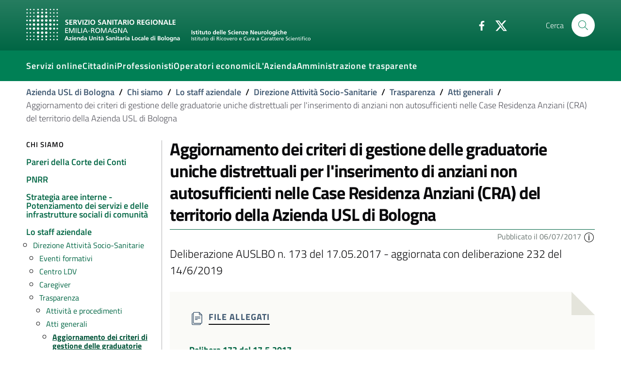

--- FILE ---
content_type: text/html;charset=utf-8
request_url: https://www.ausl.bologna.it/asl-bologna/staff/dass/trasparenza/atti-generali/aggiornamento-dei-criteri-di-gestione-delle
body_size: 45574
content:
<!DOCTYPE html>
<html xmlns="http://www.w3.org/1999/xhtml" lang="it" xml:lang="it">

<head><meta http-equiv="Content-Type" content="text/html; charset=UTF-8" />
  <title>Aggiornamento dei criteri di gestione delle graduatorie uniche distrettuali per l'inserimento di anziani non autosufficienti nelle Case Residenza Anziani (CRA)  del territorio della Azienda USL di Bologna — Azienda USL di Bologna</title>

  

  
    
        <meta charset="utf-8" />
        <meta name="viewport" content="width=device-width, initial-scale=1, shrink-to-fit=no" />

        <script>PORTAL_URL = 'https://www.ausl.bologna.it';</script>

        <link href="https://www.ausl.bologna.it/static/theme-assets/css/bootstrap-italia.min.css" rel="stylesheet" />

        <!-- Favicons -->
        <link rel="icon" href="https://www.ausl.bologna.it/static/theme-assets/assets/favicons/favicon.ico" />
        <link rel="icon" href="https://www.ausl.bologna.it/static/theme-assets/assets/favicons/favicon-32x32.png" sizes="32x32" type="image/png" />
        <link rel="icon" href="https://www.ausl.bologna.it/static/theme-assets/assets/favicons/favicon-16x16.png" sizes="16x16" type="image/png" />
        <link rel="mask-icon" href="https://www.ausl.bologna.it/static/theme-assets/assets/favicons/safari-pinned-tab.svg" color="#0066CC" />
        <link rel="apple-touch-icon" href="https://www.ausl.bologna.it/static/theme-assets/assets/favicons/apple-touch-icon.png" />

        <meta name="theme-color" content="#0066CC" />
    
</head><body id="visual-portal-wrapper" class="frontend icons-on portaltype-folderishdocument section-asl-bologna site-Plone subsection-staff subsection-staff-dass subsection-staff-dass-trasparenza template-view thumbs-on userrole-anonymous viewpermission-view" dir="ltr" data-base-url="https://www.ausl.bologna.it/asl-bologna/staff/dass/trasparenza/atti-generali/aggiornamento-dei-criteri-di-gestione-delle" data-view-url="https://www.ausl.bologna.it/asl-bologna/staff/dass/trasparenza/atti-generali/aggiornamento-dei-criteri-di-gestione-delle" data-portal-url="https://www.ausl.bologna.it" data-i18ncatalogurl="https://www.ausl.bologna.it/plonejsi18n" data-pat-pickadate="{&quot;date&quot;: {&quot;selectYears&quot;: 200}, &quot;time&quot;: {&quot;interval&quot;: 5 } }" data-pat-plone-modal="{&quot;actionOptions&quot;: {&quot;displayInModal&quot;: false}}">

    <header class="it-header-wrapper it-header-sticky">

      <div class="it-nav-wrapper">
        <!-- HEADER CENTER -->
        <div class="it-header-center-wrapper it-small-header bg-gradient-primary">
          <div class="container">
            <div class="row">
              <div class="col-12">
                <div class="it-header-center-content-wrapper">
                  <div class="it-brand-wrapper">
                    <a href="https://www.ausl.bologna.it">
                      <img src="https://www.ausl.bologna.it/static/theme-assets/assets/logo-bianco.svg" class="img-fluid mr-3 bo-logo-full bo-logo-full--default" />
                      <img src="https://www.ausl.bologna.it/static/theme-assets/assets/logo-bianco-mobile.png" class="img-fluid mr-3 bo-logo-full bo-logo-full--mobile" />
                      <img src="https://www.ausl.bologna.it/static/theme-assets/assets/logo-bianco-icona.png" class="img-fluid mr-3 bo-logo-icon" />

                    </a>

                    

                  </div>                  <!-- /it-brand-wrapper -->
                  <div class="it-right-zone">
                    <div class="it-socials d-none d-md-flex">
                      <ul>
                        <li>
                          <a href="http://www.facebook.com/pages/Azienda-USL-di-Bologna/161108907266658?v=page_getting_started#!/pages/Azienda-USL-di-Bologna/161108907266658?v=wall" aria-label="Facebook" target="_blank">
                            <svg class="icon">
                              <use xlink:href="https://www.ausl.bologna.it/++plone++auslbo.bootstrap.theme/sprite.svg#it-facebook"></use>
                            </svg>
                          </a>
                        </li>
                        <li>
                          <a href="http://twitter.com/AUSLBologna" aria-label="Twitter" target="_blank">
                            <svg class="icon">
                              <use xlink:href="https://www.ausl.bologna.it/++plone++auslbo.bootstrap.theme/sprite.svg#it-twitter"></use>
                            </svg>
                          </a>
                        </li>
                      </ul>
                    </div>

                    <div class="it-search-wrapper">
                      <span class="d-none d-md-block">Cerca</span>
                      <a class="search-link rounded-icon" aria-label="Cerca" href="https://www.ausl.bologna.it/search?from_section=asl-bologna/staff/dass/trasparenza/atti-generali">
                        <svg class="icon">
                          <use xlink:href="https://www.ausl.bologna.it/++plone++auslbo.bootstrap.theme/sprite.svg#it-search"></use>
                        </svg>
                      </a>
                    </div>
                  </div>                  <!-- /it-right-zone -->
                </div>
              </div>
            </div>
          </div>
        </div>        <!-- /it-header-center-wrapper -->

        <!-- HEADER NAV -->
        <div class="it-header-navbar-wrapper" style="z-index:7;">
          <div class="container">
            <div class="row">
              <div class="col-12">
                <nav class="navbar navbar-expand-lg has-megamenu">
                  <button class="custom-navbar-toggler" type="button" aria-controls="nav10" aria-expanded="false" aria-label="Toggle navigation" data-target="#nav10">
                    <!-- <svg class="icon">
                      <use xlink:href="${portal_url}/++plone++auslbo.bootstrap.theme/sprite.svg#it-burger"></use>
                    </svg> -->
                    <div class="icon-burger"><span style="background:white"></span></div>
                  </button>
                  <div class="navbar-collapsable" id="nav10">
                    <div class="overlay"></div>
                    <div class="close-div sr-only">
                      <button class="btn close-menu" type="button">
                        <span class="it-close"></span>close
                      </button>
                    </div>
                    <div class="menu-wrapper">
                      <ul class="navbar-nav">
                        
                          <li class="nav-item dropdown megamenu ">
                            <a class="nav-link dropdown-toggle " href="#" title="" data-toggle="dropdown" aria-expanded="false">
                              
                              <span>Servizi online</span>
                              
                            </a>
                            <div class="dropdown-menu">
                              <div class="row max-height-col">
                                <div class="col-12 col-lg-4">
                                  <h2><strong>In evidenza</strong></h2>
<p><a href="https://opencup.cup2000.it/openCUP/index.htm">Prenotazioni e disdette</a></p>
<p><a href="https://screening.ausl.bologna.it/" title="Gestione online appuntamenti screening">Portale appuntamenti screening</a><a href="https://www.pagonlinesanita.it/"></a></p>
<p><a href="https://refertionline.ausl.bologna.it/">Immagini e referti</a></p>
<p><a href="https://prontocartella.bo.it/home">Cartelle cliniche</a></p>
<p><a href="https://www.ausl.bologna.it/form/das/dccm">Domanda per la conformità di diagnosi di disturbo di apprendimento (minori)</a></p>
<p><a href="https://www.ausl.bologna.it/form/das/dccad">Domanda per la conformità di diagnosi di disturbo di apprendimento (adulti)</a></p>
<p></p>
                                </div>
                                <div class="col-12 col-lg-4">
                                  <p><a href="https://www.ausl.bologna.it/form/com/svw" rel="noopener" target="_blank">Segnalazioni</a></p>
<p><a href="https://www.ausl.bologna.it/form/com/svwd" rel="noopener" target="_blank">Segnalazioni con delega</a> </p>
<p><a href="https://moduli.ausl.bologna.it/formazione/albo-docenti" rel="noopener" target="_blank">Iscrizione albo docenti esterni</a></p>
<p><a href="https://intranet-moduli.internal.ausl.bologna.it/formazione/albi-per-interni" rel="noopener" target="_blank">Iscrizione albo docenti interni</a></p>
<p><a href="https://www.ausl.bologna.it/form/com/rcp" rel="noopener">Patrocini</a></p>
                                </div>
                                <div class="col-12 col-lg-4">
                                  <p><a href="https://www.ausl.bologna.it/cit/sanita-on-line"><strong>Vai alla pagina completa dei servizi on line</strong></a></p>
<p></p>
<p></p>
<p><img alt="imma.png" class="image-richtext image-inline" height="" src="https://www.ausl.bologna.it/tema-auslbo/immagini/imma.png/@@images/ba890e78-6814-44b5-9627-eb7030c9228a.png" title="imma.png" width="" /></p>
                                </div>
                              </div>
                            </div>
                          </li>
                        
                          <li class="nav-item dropdown megamenu ">
                            <a class="nav-link dropdown-toggle " href="#" title="" data-toggle="dropdown" aria-expanded="false">
                              
                              <span>Cittadini</span>
                              
                            </a>
                            <div class="dropdown-menu">
                              <div class="row max-height-col">
                                <div class="col-12 col-lg-6">
                                  <p><strong>In evidenza</strong></p>
<p><a href="https://www.ausl.bologna.it/cit/prenotare-visite-pagare-il-ticket-e-richiedere-rimborsi">Prenotare, disdire, pagare, chiedere rimborsi per prestazioni sanitarie</a></p>
<p><a href="https://www.ausl.bologna.it/cit/vaccini">Vaccini</a></p>
<p><a href="https://www.ausl.bologna.it/cit/gravidanza-e-allattamento/gravidanza-a-rischio-ed-estensione-del-congedo-di-maternita">Richiesta gravidanza a rischio</a></p>
<p><a href="https://www.ausl.bologna.it/cit/cagm">Assistenza primaria ad attività oraria (ex Guardia Medica)</a></p>
<p><a href="https://www.ausl.bologna.it/asl-bologna/Dip/dei/dot">Donazione organi</a></p>
                                </div>
                                <div class="col-12 col-lg-6">
                                  <div>
<p><a href="https://bologna.lgrmedical.it">Protesica</a></p>
<p><a href="https://www.ausl.bologna.it/cit/libera-professione">Libera Professione</a></p>
</div>
<div>
<p><a href="https://www.ausl.bologna.it/cit/farm/farmacie-orari-di-apertura-e-turni-diurni-notturni">Farmacie</a></p>
<div>
<p><a href="https://www.ausl.bologna.it/cit/bandi-di-concorso">Concorsi</a></p>
</div>
<div>
<p><a href="https://trasparenza-gru.progetto-sole.it/exec/htmls/static/whrpx/pxtraspcv0.html?CODE=AUSLBO-DIR">Cerca Professionista AUSL</a></p>
</div>
<p><a href="https://www.ausl.bologna.it/cit">Tutte le informazioni</a></p>
</div>
                                </div>
                              </div>
                            </div>
                          </li>
                        
                          <li class="nav-item dropdown megamenu ">
                            <a class="nav-link dropdown-toggle " href="#" title="" data-toggle="dropdown" aria-expanded="false">
                              
                              <span>Professionisti</span>
                              
                            </a>
                            <div class="dropdown-menu">
                              <div class="row max-height-col">
                                <div class="col-12 col-lg-6">
                                  <div>
<p><strong>In evidenza</strong></p>
<p><a href="https://www.ausl.bologna.it/pro/npa">Le notizie per gli operatori AUSL</a></p>
<p><a href="https://portale-gru.progetto-sole.it/exec/" rel="noopener" target="_blank">Portale del Dipendente</a></p>
<p><a href="https://www.ausl.bologna.it/seztemi/sostenibilita/mobilita-aziendale" title="Spostarsi in modo sostenibile">Spostarsi in modo sostenibile</a></p>
</div>
<div>
<p></p>
</div>
                                </div>
                                <div class="col-12 col-lg-6">
                                  <div>
<div>
<p><a href="https://www.ausl.bologna.it/pro/posta-elettronica-aziendale-1/sistema-di-posta-elettronica-aziendale" title="Sistema di posta elettronica aziendale">Posta elettronica aziendale</a></p>
<p><a href="https://babel.ausl.bologna.it/" rel="noopener" target="_blank">Babel</a></p>
</div>
<div>
<p><a href="https://www.ausl.bologna.it/pro/grad">Graduatorie</a></p>
</div>
<p><a href="https://www.ausl.bologna.it/pro/for">Formazione</a></p>
</div>
<div>
<p><strong><a href="https://www.ausl.bologna.it/pro/professionisti-1">Tutti i contenuti per i professionisti (AUSL ed esterni)</a></strong></p>
</div>
<div>
<h6></h6>
</div>
                                </div>
                              </div>
                            </div>
                          </li>
                        
                          <li class="nav-item  ">
                            <a class="nav-link  " href="https://www.ausl.bologna.it/operatori-economici/" title="Bandi di gara, portale fornitori e altro" data-toggle="" aria-expanded="false">
                              
                              <span>Operatori economici</span>
                              
                            </a>
                            
                          </li>
                        
                          <li class="nav-item dropdown megamenu ">
                            <a class="nav-link dropdown-toggle " href="#" title="" data-toggle="dropdown" aria-expanded="false">
                              
                              <span>L'Azienda</span>
                              
                            </a>
                            <div class="dropdown-menu">
                              <div class="row max-height-col">
                                <div class="col-12 col-lg-6">
                                  <p><a href="https://www.ausl.bologna.it/asl-bologna/staff/agl/trasparenza/atti-generali/atti-amministrativi-generali" rel="noopener" target="_blank">Atto aziendale</a></p>
<p><a href="https://www.ausl.bologna.it/asl-bologna/staff/socs/socs-trasparenza/organigramma-statico/ORG.pdf" rel="noopener" target="_blank">Struttura aziendale</a></p>
<p><a href="https://www.ausl.bologna.it/asl-bologna">Chi siamo</a></p>
<p><strong><a href="http://www.isnb.it" title="Istituto delle Scienze Neurologiche (ISN) di Bologna">L'IRCCS Istituto delle Scienze Neurologiche (ISN) di Bologna</a></strong></p>
<p><a href="https://www.ausl.bologna.it/servt">Servizi sul territorio e Distretti</a></p>
<p><a href="https://www.ausl.bologna.it/asl-bologna/Dip">Dipartimenti di produzione</a></p>
<p><a href="https://www.ausl.bologna.it/asl-bologna/datr">Dipartimento assistenziale, tecnico e riabilitativo</a></p>
<p><a href="https://www.ausl.bologna.it/asl-bologna/dipartimenti-di-supporto">Dipartimenti di supporto</a></p>
<p><a href="https://www.ausl.bologna.it/asl-bologna/pnrr">PNRR</a></p>
<p><a href="https://www.ausl.bologna.it/asl-bologna/strategia-aree-interne-potenziamento-dei-servizi-e-delle-infrastrutture-sociali-di-comunita/strategia-aree-interne-potenziamento-dei-servizi-e-delle-infrastrutture-sociali-di-comunita">Strategia aree interne - Potenziamento dei servizi e delle infrastrutture sociali di comunità</a></p>
<p><a href="https://www.ausl.bologna.it/asl-bologna/pareri-della-corte-dei-conti">Pareri della Corte dei Conti</a></p>
<p></p>
                                </div>
                                <div class="col-12 col-lg-6">
                                  <p><a href="https://www.ausl.bologna.it/servt/distr/appennino-bolognese" rel="noopener" target="_blank" title="Appennino Bolognese"><strong>Appennino Bolognese</strong></a></p>
<p><strong><a href="https://www.ausl.bologna.it/servt/distr/citta-di-bologna" rel="noopener" target="_blank" title="Città di Bologna">Città di Bologna</a></strong></p>
<p><strong><a href="https://www.ausl.bologna.it/servt/distr/pianura-est" rel="noopener" target="_blank" title="Pianura Est">Pianura Est</a></strong></p>
<p><strong><a href="https://www.ausl.bologna.it/servt/distr/pianura-ovest" rel="noopener" target="_blank" title="Pianura Ovest">Pianura Ovest</a></strong></p>
<p><strong><a href="https://www.ausl.bologna.it/servt/distr/reno-lavino-e-samoggia" rel="noopener" target="_blank" title="Reno, Lavino e Samoggia">Reno, Lavino e Samoggia</a></strong></p>
<p><strong><a href="https://www.ausl.bologna.it/servt/distr/savena-idice" rel="noopener" target="_blank" title="Savena Idice">Savena Idice</a></strong></p>
<p></p>
<p><span>L’Azienda USL di Bologna promuove e tutela della salute della popolazione per consentire la migliore qualità di vita possibile, garantendo i livelli essenziali di assistenza secondo le normative nazionali e regionali. Concorre alla realizzazione della più vasta missione del Servizio Sanitario della Regione Emilia Romagna. </span><span>Il suo territorio comprende 45 comuni, per una popolazione di oltre 880.000 abitanti. Il bilancio annuale si aggira sui 2.1 miliardi di euro. Al suo interno sono impegnati oltre 9.500 professionisti.</span></p>
                                </div>
                              </div>
                            </div>
                          </li>
                        
                          <li class="nav-item  ">
                            <a class="nav-link  " href="https://www.ausl.bologna.it/amministrazione-trasparente" title="" data-toggle="" aria-expanded="false">
                              
                              <span>Amministrazione trasparente</span>
                              
                            </a>
                            
                          </li>
                        
                      </ul>
                    </div>
                  </div>
                </nav>
              </div>
            </div>
          </div>
        </div>
      </div>

    </header>
    

    <div id="header-separator"></div>
  
    <div class="container">
        <div class="row">
            <div class="col-12">
                <nav class="breadcrumb-container" aria-label="breadcrumb">
                    <ol class="breadcrumb">
                        
                            <li class="breadcrumb-item ">
                                <a href="https://www.ausl.bologna.it">Azienda USL di Bologna</a>
                                <span class="separator">/</span>
                            </li>
                        
                            <li class="breadcrumb-item ">
                                <a href="https://www.ausl.bologna.it/asl-bologna">Chi siamo</a>
                                <span class="separator">/</span>
                            </li>
                        
                            <li class="breadcrumb-item ">
                                <a href="https://www.ausl.bologna.it/asl-bologna/staff">Lo staff aziendale</a>
                                <span class="separator">/</span>
                            </li>
                        
                            <li class="breadcrumb-item ">
                                <a href="https://www.ausl.bologna.it/asl-bologna/staff/dass">Direzione Attività Socio-Sanitarie</a>
                                <span class="separator">/</span>
                            </li>
                        
                            <li class="breadcrumb-item ">
                                <a href="https://www.ausl.bologna.it/asl-bologna/staff/dass/trasparenza">Trasparenza</a>
                                <span class="separator">/</span>
                            </li>
                        
                            <li class="breadcrumb-item ">
                                <a href="https://www.ausl.bologna.it/asl-bologna/staff/dass/trasparenza/atti-generali">Atti generali</a>
                                <span class="separator">/</span>
                            </li>
                        
                            <li class="breadcrumb-item active">
                                Aggiornamento dei criteri di gestione delle graduatorie uniche distrettuali per l'inserimento di anziani non autosufficienti nelle Case Residenza Anziani (CRA)  del territorio della Azienda USL di Bologna
                                
                            </li>
                        
                    </ol>
                </nav>
            </div>
        </div>
    </div>
<div class="container">
      <div class="row">
        <div class="col-12" id="theme-above-main"></div>
      </div>
    </div><main>
      <div class="container">
        <div class="row">
          <div class="d-none d-lg-block col-lg-3">
            <div class="sidebar-wrapper border-right mr-1" id="theme-sidenav">
      
        
<div class="portletWrapper" id="portletwrapper-706c6f6e652e6c656674636f6c756d6e0a636f6e746578740a2f506c6f6e650a6e617669676174696f6e" data-portlethash="706c6f6e652e6c656674636f6c756d6e0a636f6e746578740a2f506c6f6e650a6e617669676174696f6e">

    <div class="navigation-wrapper">
    <h3 class="no_toc">Chi siamo</h3>

    <div class="sidebar-linklist-wrapper">
    <div class="link-list-wrapper">
            
        <ul class="link-list">
            



<li>

    

        <a href="https://www.ausl.bologna.it/asl-bologna/pareri-della-corte-dei-conti" title="" class="list-item list-item-state--published medium ">

             

            

            <span>Pareri della Corte dei Conti</span>
        </a>
        

    
</li>

<li>

    

        <a href="https://www.ausl.bologna.it/asl-bologna/pnrr" title="Attuazione misure PNRR: informazioni sintetiche di pubblicizzazione" class="list-item list-item-state--published medium ">

             

            

            <span>PNRR</span>
        </a>
        

    
</li>

<li>

    

        <a href="https://www.ausl.bologna.it/asl-bologna/strategia-aree-interne-potenziamento-dei-servizi-e-delle-infrastrutture-sociali-di-comunita" title="ex PNRR M5 C3 I1.1.1" class="list-item list-item-state--published medium ">

             

            

            <span>Strategia aree interne - Potenziamento dei servizi e delle infrastrutture sociali di comunità</span>
        </a>
        

    
</li>

<li>

    

        <a href="https://www.ausl.bologna.it/asl-bologna/staff" title="" class="list-item list-item-state--published medium medium ">

             

            

            <span>Lo staff aziendale</span>
        </a>
        
            <ul class="link-sublist link-sublist-level--1">
                



<li>

    

        <a href="https://www.ausl.bologna.it/asl-bologna/staff/dass" title="" class="list-item list-item-state--published medium ">

             

            

            <span>Direzione Attività Socio-Sanitarie</span>
        </a>
        
            <ul class="link-sublist link-sublist-level--2">
                



<li>

    

        <a href="https://www.ausl.bologna.it/asl-bologna/staff/dass/eventi-e-formazione-professionale" title="" class="list-item list-item-state--published ">

             

            

            <span>Eventi formativi</span>
        </a>
        

    
</li>

<li>

    

        <a href="https://www.ausl.bologna.it/asl-bologna/staff/dass/centro-ldv" title="Liberiamoci dalla violenza - Centro di accompagnamento al cambiamento per uomini autori di violenza" class="list-item list-item-state--published ">

             

            

            <span>Centro LDV</span>
        </a>
        

    
</li>

<li>

    

        <a href="https://www.ausl.bologna.it/asl-bologna/staff/dass/caregiver" title="" class="list-item list-item-state--published ">

             

            

            <span>Caregiver</span>
        </a>
        

    
</li>

<li>

    

        <a href="https://www.ausl.bologna.it/asl-bologna/staff/dass/trasparenza" title="Direzione Attività Socio-Sanitarie" class="list-item list-item-state--published medium ">

             

            

            <span>Trasparenza</span>
        </a>
        
            <ul class="link-sublist link-sublist-level--3">
                



<li>

    

        <a href="https://www.ausl.bologna.it/asl-bologna/staff/dass/trasparenza/attivita-e-procedimenti" title="Direzione Attività Socio-Sanitarie" class="list-item list-item-state--published ">

             

            

            <span>Attività e procedimenti</span>
        </a>
        

    
</li>

<li>

    

        <a href="https://www.ausl.bologna.it/asl-bologna/staff/dass/trasparenza/atti-generali" title="" class="list-item list-item-state--published medium ">

             

            

            <span>Atti generali</span>
        </a>
        
            <ul class="link-sublist link-sublist-level--4">
                



<li>

    

        <a href="https://www.ausl.bologna.it/asl-bologna/staff/dass/trasparenza/atti-generali/aggiornamento-dei-criteri-di-gestione-delle" title="Deliberazione AUSLBO n. 173 del 17.05.2017 - aggiornata con deliberazione 232 del 14/6/2019" class="list-item list-item-state--published medium active ">

             

            

            <span>Aggiornamento dei criteri di gestione delle graduatorie uniche distrettuali per l'inserimento di anziani non autosufficienti nelle Case Residenza Anziani (CRA)  del territorio della Azienda USL di Bologna</span>
        </a>
        

    
</li>




            </ul>
        

    
</li>




            </ul>
        

    
</li>




            </ul>
        

    
</li>

<li>

    

        <a href="https://www.ausl.bologna.it/asl-bologna/staff/agl" title="" class="list-item list-item-state--published ">

             

            

            <span>Affari Generali e Legali</span>
        </a>
        

    
</li>

<li>

    

        <a href="https://www.ausl.bologna.it/asl-bologna/staff/at" title="" class="list-item list-item-state--published ">

             

            

            <span>Anticorruzione e Trasparenza (Staff del Direttore Generale)</span>
        </a>
        

    
</li>

<li>

    

        <a href="https://www.ausl.bologna.it/asl-bologna/staff/csa" title="" class="list-item list-item-state--published ">

             

            

            <span>Committenza e Governo dei Rapporti con il Privato Accreditato (SC) (Staff della Direzione Aziendale)</span>
        </a>
        

    
</li>

<li>

    

        <a href="https://www.ausl.bologna.it/asl-bologna/staff/comunicazione-staff-del-direttore-generale" title="" class="list-item list-item-state--published ">

             

            

            <span>Comunicazione (Staff del direttore generale)</span>
        </a>
        

    
</li>

<li>

    

        <a href="https://www.ausl.bologna.it/asl-bologna/staff/qa" title="" class="list-item list-item-state--published ">

             

            

            <span>Governo Clinico, Ricerca, Formazione e Sist.Qualita' (SC)  (Staff della Direzione Aziendale)</span>
        </a>
        

    
</li>

<li>

    

        <a href="https://www.ausl.bologna.it/asl-bologna/staff/governo-dei-percorsi-specialistici" title="" class="list-item list-item-state--published ">

             

            

            <span>Governo dei percorsi specialistici</span>
        </a>
        

    
</li>

<li>

    

        <a href="https://www.ausl.bologna.it/asl-bologna/staff/mlrm" title="" class="list-item list-item-state--published ">

             

            

            <span>Medicina Legale e Risk Management (Staff della Direzione Aziendale)</span>
        </a>
        

    
</li>

<li>

    

        <a href="https://www.ausl.bologna.it/asl-bologna/staff/lp" title="" class="list-item list-item-state--published ">

             

            

            <span>Libera Professione (SC)</span>
        </a>
        

    
</li>

<li>

    

        <a href="https://www.ausl.bologna.it/asl-bologna/staff/pec" title="" class="list-item list-item-state--published ">

             

            

            <span>Programmazione e Controllo</span>
        </a>
        

    
</li>

<li>

    

        <a href="https://www.ausl.bologna.it/asl-bologna/staff/pep" title="" class="list-item list-item-state--published ">

             

            

            <span>Servizio di Prevenzione e Protezione (SC)</span>
        </a>
        

    
</li>

<li>

    

        <a href="https://www.ausl.bologna.it/asl-bologna/staff/sia" title="" class="list-item list-item-state--published ">

             

            

            <span>Sistemi Informativi Aziendali</span>
        </a>
        

    
</li>

<li>

    

        <a href="https://www.ausl.bologna.it/asl-bologna/staff/socs" title="" class="list-item list-item-state--published ">

             

            

            <span>Sviluppo Organizzativo e Gestione operativa (SC) (Staff della Direzione Aziendale)</span>
        </a>
        

    
</li>

<li>

    

        <a href="https://www.ausl.bologna.it/asl-bologna/staff/governo-dei-percorsi-di-screening" title="" class="list-item list-item-state--published ">

             

            

            <span>Governo dei percorsi di screening</span>
        </a>
        

    
</li>




            </ul>
        

    
</li>




        </ul>
    </div>    
    </div>
    </div>


</div>


      
    </div>
          </div>
          <div class="col-12 col-lg-9" id="theme-content">

          

          <header>
            <div id="viewlet-above-content-title"><span id="social-tags-body" style="display: none" itemscope="" itemtype="http://schema.org/WebPage">
  <span itemprop="name">Aggiornamento dei criteri di gestione delle graduatorie uniche distrettuali per l&amp;#x27;inserimento di anziani non autosufficienti nelle Case Residenza Anziani (CRA)  del territorio della Azienda USL di Bologna</span>
  <span itemprop="description">Deliberazione AUSLBO n. 173 del 17.05.2017 - aggiornata con deliberazione 232 del 14/6/2019</span>
  <span itemprop="url">https://www.ausl.bologna.it/asl-bologna/staff/dass/trasparenza/atti-generali/aggiornamento-dei-criteri-di-gestione-delle</span>
  <span itemprop="image">https://www.ausl.bologna.it/logo.png</span>
</span>

</div>
            
              <h1 class="documentFirstHeading">Aggiornamento dei criteri di gestione delle graduatorie uniche distrettuali per l'inserimento di anziani non autosufficienti nelle Case Residenza Anziani (CRA)  del territorio della Azienda USL di Bologna</h1>

            
            <div id="viewlet-below-content-title">
    <div class="bo-below-title">
        <div class="bo-below-title_nav">
            <a href="#" data-toggle="modal" data-target="#sidenav-modal" class="d-lg-none">
                
  <svg class="icon icon-sm icon-primary">
       <use xlink:href="https://www.ausl.bologna.it/++plone++auslbo.bootstrap.theme/sprite.svg#it-folder"></use>
  </svg>

                <span>Navigazione</span>
            </a>
        </div>
        <div class="bo-below-title_date">
            <small class="primary-color-c1">
                Pubblicato il
                    06/07/2017
                
                
                <span role="button" data-trigger="hover" data-toggle="popover" data-content="Creato il: &lt;em&gt;06/07/2017&lt;/em&gt;&lt;br /&gt;Ultima modifica il: &lt;em&gt;15/02/2023&lt;/em&gt;" data-html="true">
                    
  <svg class="icon icon-sm">
       <use xlink:href="https://www.ausl.bologna.it/++plone++auslbo.bootstrap.theme/sprite.svg#it-info-circle"></use>
  </svg>

                </span>
            </small>
        </div>
    </div>
</div>

            
            
  <div class="documentDescription description">Deliberazione AUSLBO n. 173 del 17.05.2017 - aggiornata con deliberazione 232 del 14/6/2019</div>

      

        
          </header>

          <div id="viewlet-above-content-body">



   


</div>
          <div id="content-core">
            
            


                

                

            <div class="clearfix"></div>
            
                <div class="callout callout-more callout-files">
                    <div class="callout-title">
                        <svg class="icon">
                            <use xlink:href="https://www.ausl.bologna.it/++plone++auslbo.bootstrap.theme/sprite.svg#it-files"></use>
                        </svg>
                        <span>File allegati</span>

                        

                        </div>

                        <div class="link-list-wrapper multiline">
                            <ul class="link-list">
                                
                                    
                                        <li>
                                            <a href="https://www.ausl.bologna.it/asl-bologna/staff/dass/trasparenza/atti-generali/aggiornamento-dei-criteri-di-gestione-delle/files/Delibera-CTSS-n.-173-del-17.5.2017-1.pdf" class="list-item  contenttype-file state-missing-value url">
                                                <span>Delibera 173 del 17.5.2017</span>
                                            </a>
                                            

                                            <a href="https://www.ausl.bologna.it/asl-bologna/staff/dass/trasparenza/atti-generali/aggiornamento-dei-criteri-di-gestione-delle/files/Delibera-CTSS-n.-173-del-17.5.2017-1.pdf" class="badge badge-light badge-file">
                                                <img src="https://www.ausl.bologna.it/++resource++mimetype.icons/pdf.png" />
                                                <span><span class="filename">Delibera CTSS n. 173 del 17.5.2017_1.pdf</span> (530.7 KB)</span>
                                                
  <svg class="icon icon-xs">
       <use xlink:href="https://www.ausl.bologna.it/++plone++auslbo.bootstrap.theme/sprite.svg#it-download"></use>
  </svg>

                                            </a>

                                        </li>

                                        
                                    
                                
                                    
                                        <li>
                                            <a href="https://www.ausl.bologna.it/asl-bologna/staff/dass/trasparenza/atti-generali/aggiornamento-dei-criteri-di-gestione-delle/files/Nuovo-Reg-CRA-Testo-1-1.pdf" class="list-item  contenttype-file state-missing-value url">
                                                <span>CRITERI DI GESTIONE DELLE GRADUATORIE UNICHE DISTRETTUALI PER L’INSERIMENTO DI ANZIANI NON AUTOSUFFICIENTI NELLE CASE RESIDENZA ANZIANI (CRA) DEL TERRITORIO DELL’AZIENDA USL DI BOLOGNA</span>
                                            </a>
                                            <p class="discreet mt-1">Approvato da Ufficio di Presidenza della CTSS Metropolitana di Bologna in data 05/04/2017</p>

                                            <a href="https://www.ausl.bologna.it/asl-bologna/staff/dass/trasparenza/atti-generali/aggiornamento-dei-criteri-di-gestione-delle/files/Nuovo-Reg-CRA-Testo-1-1.pdf" class="badge badge-light badge-file">
                                                <img src="https://www.ausl.bologna.it/++resource++mimetype.icons/pdf.png" />
                                                <span><span class="filename">Nuovo_Reg_CRA_Testo_1.pdf</span> (958.5 KB)</span>
                                                
  <svg class="icon icon-xs">
       <use xlink:href="https://www.ausl.bologna.it/++plone++auslbo.bootstrap.theme/sprite.svg#it-download"></use>
  </svg>

                                            </a>

                                        </li>

                                        
                                    
                                
                            </ul>
                        </div>
                    </div>

                    

                    
                
                

                    

                    
                
                

                    

                    
                
                

                    

                    
                

            

            
        
          </div>
          <div id="viewlet-below-content-body">



    <div class="visualClear"><!-- --></div>

    <div class="documentActions">
        

        

    </div>

</div>

          
        
        <div id="viewlet-below-content"><div id="category" class="py-3" role="navigation" xmlns:xlink="http://www.w3.org/1999/xlink">
  <h6 id="categories-filed-under">archiviato sotto:</h6>
    
      <a href="https://www.ausl.bologna.it/@@search?tags%3Alist=Trasp%20atti%20generali" class="chip chip-simple" rel="nofollow">
         <span class="chip-label">
         
  <svg class="icon icon-xs">
       <use xlink:href="https://www.ausl.bologna.it/++plone++auslbo.bootstrap.theme/sprite.svg#it-search"></use>
  </svg>

        Trasp atti generali
        </span>
        </a>
    
</div>




</div>
      <footer id="portal-footer-wrapper">
      <div class="row">
	<div class="col-xs-12">
		

	</div>
</div>



    </footer></div>

        </div>
      </div>
    </main><div id="theme-footer">
  <footer class="it-footer border-top">
    <div class="it-footer-main">

      <!-- NAV -->
      <section class="border-white primary-bg-a6">
        <div class="container pt-4">

        

          <div class="row footer_area_1">
            
              <div class="col-lg-4 col-md-4 col-sm-2 pb-2">
                <h4>
                  <a href="#" title="">Per i cittadini</a>
                </h4>
                <div class="link-list-wrapper">
                  <ul class="link-list">
                    <li>
                      <a class="list-item text-truncate" title="" href="https://www.ausl.bologna.it/cit/bandi-di-concorso">Bandi di concorso</a>
                    </li>
                    <li>
                      <a class="list-item text-truncate" title="" href="https://www.ausl.bologna.it/cit/cp/gama">Auto Mutuo Aiuto</a>
                    </li>
                    <li>
                      <a class="list-item text-truncate" title="" href="https://www.ausl.bologna.it/guida-ai-servizi">Guida ai servizi dell'Azienda USL di Bologna</a>
                    </li>
                    <li>
                      <a class="list-item text-truncate" title="" href="https://www.ausl.bologna.it/privacy">Privacy policy e protezione del dato personale</a>
                    </li>
                  </ul>
                </div>
              </div>
            
              <div class="col-lg-4 col-md-4 col-sm-2 pb-2">
                <h4>
                  <a href="#" title="">Contatti</a>
                </h4>
                <div class="link-list-wrapper">
                  <ul class="link-list">
                    <li>
                      <a class="list-item text-truncate" title="Posta elettronica certificata" href="https://www.ausl.bologna.it/pec">PEC</a>
                    </li>
                    <li>
                      <a class="list-item text-truncate" title="Relazioni con il cittadino" href="https://www.ausl.bologna.it/asl-bologna/staff/qa/linee-di-attivita/relazioni-con-il-cittadino">URP</a>
                    </li>
                    <li>
                      <a class="list-item text-truncate" title="" href="mailto:sportello.telefonico@ausl.bologna.it">Sportello informativo</a>
                    </li>
                    <li>
                      <a class="list-item text-truncate" title="" href="https://www.ausl.bologna.it/ufficio-stampa">Ufficio stampa</a>
                    </li>
                    <li>
                      <a class="list-item text-truncate" title="" href="https://www.ausl.bologna.it/asl-bologna/staff/comunicazione-staff-del-direttore-generale/redazione-internet">Redazione multimediale</a>
                    </li>
                  </ul>
                </div>
              </div>
            
              <div class="col-lg-4 col-md-4 col-sm-2 pb-2">
                <h4>
                  <a href="#" title="">Segnalazioni</a>
                </h4>
                <div class="link-list-wrapper">
                  <ul class="link-list">
                    <li>
                      <a class="list-item text-truncate" title="" href="https://www.ausl.bologna.it/form/com/svw">Elogi, reclami, suggerimenti</a>
                    </li>
                  </ul>
                </div>
              </div>
            
          </div>
        </div>
      </section>

      <!-- LOGO -->
      <section>
        <div class="container">
          <div class="row clearfix">
            <div class="col-md-6 col-sm-12">
              <div class="it-brand-wrapper">
                <a href="https://www.ausl.bologna.it">
                   <img src="https://www.ausl.bologna.it/static/theme-assets/assets/logo-bianco.svg" class="img-fluid" />

                    </a>
                  </div>
                </div>
                <div class="col-md-6 col-sm-12">
                  <div class="mt-4 text-right">
                    <div>
                      <strong>Sede Legale:</strong> Via Castiglione, 29 - 40124 Bologna</div>
                    <div>
                      <strong>Tel.</strong> +39.051.6225111</div>
                    <div>
                      <strong>Codice fiscale e Partita Iva</strong> 02406911202</div>
                  </div>
                </div>
              </div>

              <div class="row footer_area_2">
                
                  <div class="col-12 pb-2">
                    <div class="link-list-wrapper">
                      <ul class="link-list">
                        <li>
                          <a class="list-item text-truncate" title="" href="https://www.ausl.bologna.it/privacy/informative-sul-trattamento-dei-dati-personali-1/informative-di-carattere-generale/Informativa%20consultazione%20sito%20web%20pdfA.pdf">Cookie policy</a>
                        </li>
                        <li>
                          <a class="list-item text-truncate" title="" href="https://albonline.ausl.bologna.it/">Albo informatico</a>
                        </li>
                        <li>
                          <a class="list-item text-truncate" title="" href="https://www.ausl.bologna.it/amministrazione-trasparente/aep/tipologie-procedimento/procedimenti-amministrativi-istanza-di-parte">Come fare per...</a>
                        </li>
                        <li>
                          <a class="list-item text-truncate" title="" href="https://www.ausl.bologna.it/cit/cp/scu">Servizio civile</a>
                        </li>
                        <li>
                          <a class="list-item text-truncate" title="" href="https://www.ausl.bologna.it/cit/urc1/cds">Carta dei servizi</a>
                        </li>
                        <li>
                          <a class="list-item text-truncate" title="" href="https://www.ausl.bologna.it/cit/lazienda-usl-di-bologna-sui-social">L'AUSL sui social</a>
                        </li>
                        <li>
                          <a class="list-item text-truncate" title="" href="https://www.ausl.bologna.it/asl-bologna/pnrr">PNRR</a>
                        </li>
                      </ul>
                    </div>
                  
                </div>


              </div>
            

          </div>



  

  

<a href="#" aria-hidden="true" data-attribute="back-to-top" class="back-to-top">
  <svg class="icon icon-light">
    <use xlink:href="https://www.ausl.bologna.it/++plone++auslbo.bootstrap.theme/sprite.svg#it-arrow-up"></use>
  </svg>
</a>

	


      </section></div>




</footer></div>
    <script>window.__PUBLIC_PATH__ = 'https://www.ausl.bologna.it/static/theme-assets/fonts'</script>
    <script src="https://www.ausl.bologna.it/static/theme-assets/js/bootstrap-italia.bundle.min.js"></script>
    
    <script src="https://www.ausl.bologna.it/++plone++auslbo.bootstrap.theme/shame.js"></script>


    <div class="modal fade" tabindex="-1" role="dialog" id="sidenav-modal">
      <div class="modal-dialog" role="document">
        <div class="modal-content">
          <div class="modal-header">
            <h5 class="modal-title">Navigazione</h5>
            <button class="close" type="button" data-dismiss="modal" aria-label="Close">
              <svg class="icon">
                  <use xlink:href="https://www.ausl.bologna.it/++plone++auslbo.bootstrap.theme/sprite.svg#it-close"></use>
              </svg>
            </button>              
          </div>
          <div class="modal-body">
            <p>QUI LA NAV</p>
          </div>
          <div class="modal-footer">
          </div>
        </div>
      </div>
    </div>    
     
</body></html>